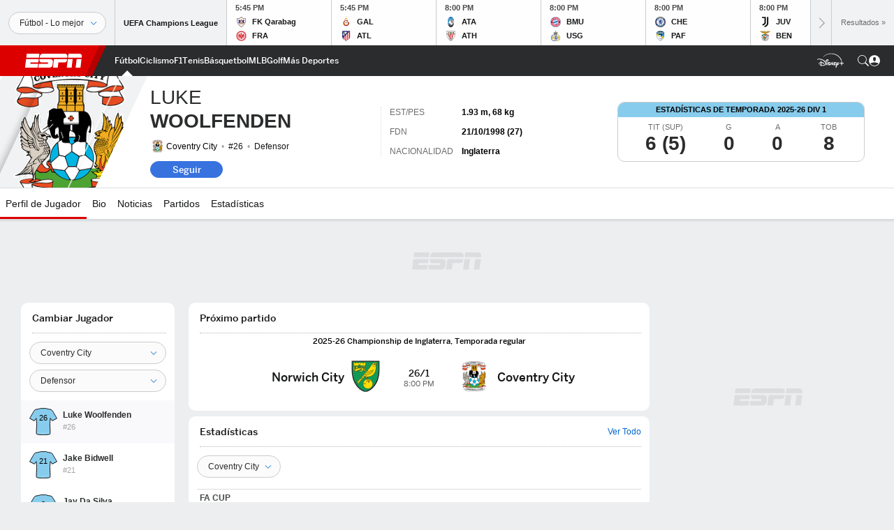

--- FILE ---
content_type: text/html; charset=utf-8
request_url: https://www.google.com/recaptcha/enterprise/anchor?ar=1&k=6LciB_gZAAAAAA_mwJ4G0XZ0BXWvLTt67V7YizXx&co=aHR0cHM6Ly9jZG4ucmVnaXN0ZXJkaXNuZXkuZ28uY29tOjQ0Mw..&hl=es&v=PoyoqOPhxBO7pBk68S4YbpHZ&size=invisible&anchor-ms=20000&execute-ms=30000&cb=u3trpy97y5ck
body_size: 49127
content:
<!DOCTYPE HTML><html dir="ltr" lang="es"><head><meta http-equiv="Content-Type" content="text/html; charset=UTF-8">
<meta http-equiv="X-UA-Compatible" content="IE=edge">
<title>reCAPTCHA</title>
<style type="text/css">
/* cyrillic-ext */
@font-face {
  font-family: 'Roboto';
  font-style: normal;
  font-weight: 400;
  font-stretch: 100%;
  src: url(//fonts.gstatic.com/s/roboto/v48/KFO7CnqEu92Fr1ME7kSn66aGLdTylUAMa3GUBHMdazTgWw.woff2) format('woff2');
  unicode-range: U+0460-052F, U+1C80-1C8A, U+20B4, U+2DE0-2DFF, U+A640-A69F, U+FE2E-FE2F;
}
/* cyrillic */
@font-face {
  font-family: 'Roboto';
  font-style: normal;
  font-weight: 400;
  font-stretch: 100%;
  src: url(//fonts.gstatic.com/s/roboto/v48/KFO7CnqEu92Fr1ME7kSn66aGLdTylUAMa3iUBHMdazTgWw.woff2) format('woff2');
  unicode-range: U+0301, U+0400-045F, U+0490-0491, U+04B0-04B1, U+2116;
}
/* greek-ext */
@font-face {
  font-family: 'Roboto';
  font-style: normal;
  font-weight: 400;
  font-stretch: 100%;
  src: url(//fonts.gstatic.com/s/roboto/v48/KFO7CnqEu92Fr1ME7kSn66aGLdTylUAMa3CUBHMdazTgWw.woff2) format('woff2');
  unicode-range: U+1F00-1FFF;
}
/* greek */
@font-face {
  font-family: 'Roboto';
  font-style: normal;
  font-weight: 400;
  font-stretch: 100%;
  src: url(//fonts.gstatic.com/s/roboto/v48/KFO7CnqEu92Fr1ME7kSn66aGLdTylUAMa3-UBHMdazTgWw.woff2) format('woff2');
  unicode-range: U+0370-0377, U+037A-037F, U+0384-038A, U+038C, U+038E-03A1, U+03A3-03FF;
}
/* math */
@font-face {
  font-family: 'Roboto';
  font-style: normal;
  font-weight: 400;
  font-stretch: 100%;
  src: url(//fonts.gstatic.com/s/roboto/v48/KFO7CnqEu92Fr1ME7kSn66aGLdTylUAMawCUBHMdazTgWw.woff2) format('woff2');
  unicode-range: U+0302-0303, U+0305, U+0307-0308, U+0310, U+0312, U+0315, U+031A, U+0326-0327, U+032C, U+032F-0330, U+0332-0333, U+0338, U+033A, U+0346, U+034D, U+0391-03A1, U+03A3-03A9, U+03B1-03C9, U+03D1, U+03D5-03D6, U+03F0-03F1, U+03F4-03F5, U+2016-2017, U+2034-2038, U+203C, U+2040, U+2043, U+2047, U+2050, U+2057, U+205F, U+2070-2071, U+2074-208E, U+2090-209C, U+20D0-20DC, U+20E1, U+20E5-20EF, U+2100-2112, U+2114-2115, U+2117-2121, U+2123-214F, U+2190, U+2192, U+2194-21AE, U+21B0-21E5, U+21F1-21F2, U+21F4-2211, U+2213-2214, U+2216-22FF, U+2308-230B, U+2310, U+2319, U+231C-2321, U+2336-237A, U+237C, U+2395, U+239B-23B7, U+23D0, U+23DC-23E1, U+2474-2475, U+25AF, U+25B3, U+25B7, U+25BD, U+25C1, U+25CA, U+25CC, U+25FB, U+266D-266F, U+27C0-27FF, U+2900-2AFF, U+2B0E-2B11, U+2B30-2B4C, U+2BFE, U+3030, U+FF5B, U+FF5D, U+1D400-1D7FF, U+1EE00-1EEFF;
}
/* symbols */
@font-face {
  font-family: 'Roboto';
  font-style: normal;
  font-weight: 400;
  font-stretch: 100%;
  src: url(//fonts.gstatic.com/s/roboto/v48/KFO7CnqEu92Fr1ME7kSn66aGLdTylUAMaxKUBHMdazTgWw.woff2) format('woff2');
  unicode-range: U+0001-000C, U+000E-001F, U+007F-009F, U+20DD-20E0, U+20E2-20E4, U+2150-218F, U+2190, U+2192, U+2194-2199, U+21AF, U+21E6-21F0, U+21F3, U+2218-2219, U+2299, U+22C4-22C6, U+2300-243F, U+2440-244A, U+2460-24FF, U+25A0-27BF, U+2800-28FF, U+2921-2922, U+2981, U+29BF, U+29EB, U+2B00-2BFF, U+4DC0-4DFF, U+FFF9-FFFB, U+10140-1018E, U+10190-1019C, U+101A0, U+101D0-101FD, U+102E0-102FB, U+10E60-10E7E, U+1D2C0-1D2D3, U+1D2E0-1D37F, U+1F000-1F0FF, U+1F100-1F1AD, U+1F1E6-1F1FF, U+1F30D-1F30F, U+1F315, U+1F31C, U+1F31E, U+1F320-1F32C, U+1F336, U+1F378, U+1F37D, U+1F382, U+1F393-1F39F, U+1F3A7-1F3A8, U+1F3AC-1F3AF, U+1F3C2, U+1F3C4-1F3C6, U+1F3CA-1F3CE, U+1F3D4-1F3E0, U+1F3ED, U+1F3F1-1F3F3, U+1F3F5-1F3F7, U+1F408, U+1F415, U+1F41F, U+1F426, U+1F43F, U+1F441-1F442, U+1F444, U+1F446-1F449, U+1F44C-1F44E, U+1F453, U+1F46A, U+1F47D, U+1F4A3, U+1F4B0, U+1F4B3, U+1F4B9, U+1F4BB, U+1F4BF, U+1F4C8-1F4CB, U+1F4D6, U+1F4DA, U+1F4DF, U+1F4E3-1F4E6, U+1F4EA-1F4ED, U+1F4F7, U+1F4F9-1F4FB, U+1F4FD-1F4FE, U+1F503, U+1F507-1F50B, U+1F50D, U+1F512-1F513, U+1F53E-1F54A, U+1F54F-1F5FA, U+1F610, U+1F650-1F67F, U+1F687, U+1F68D, U+1F691, U+1F694, U+1F698, U+1F6AD, U+1F6B2, U+1F6B9-1F6BA, U+1F6BC, U+1F6C6-1F6CF, U+1F6D3-1F6D7, U+1F6E0-1F6EA, U+1F6F0-1F6F3, U+1F6F7-1F6FC, U+1F700-1F7FF, U+1F800-1F80B, U+1F810-1F847, U+1F850-1F859, U+1F860-1F887, U+1F890-1F8AD, U+1F8B0-1F8BB, U+1F8C0-1F8C1, U+1F900-1F90B, U+1F93B, U+1F946, U+1F984, U+1F996, U+1F9E9, U+1FA00-1FA6F, U+1FA70-1FA7C, U+1FA80-1FA89, U+1FA8F-1FAC6, U+1FACE-1FADC, U+1FADF-1FAE9, U+1FAF0-1FAF8, U+1FB00-1FBFF;
}
/* vietnamese */
@font-face {
  font-family: 'Roboto';
  font-style: normal;
  font-weight: 400;
  font-stretch: 100%;
  src: url(//fonts.gstatic.com/s/roboto/v48/KFO7CnqEu92Fr1ME7kSn66aGLdTylUAMa3OUBHMdazTgWw.woff2) format('woff2');
  unicode-range: U+0102-0103, U+0110-0111, U+0128-0129, U+0168-0169, U+01A0-01A1, U+01AF-01B0, U+0300-0301, U+0303-0304, U+0308-0309, U+0323, U+0329, U+1EA0-1EF9, U+20AB;
}
/* latin-ext */
@font-face {
  font-family: 'Roboto';
  font-style: normal;
  font-weight: 400;
  font-stretch: 100%;
  src: url(//fonts.gstatic.com/s/roboto/v48/KFO7CnqEu92Fr1ME7kSn66aGLdTylUAMa3KUBHMdazTgWw.woff2) format('woff2');
  unicode-range: U+0100-02BA, U+02BD-02C5, U+02C7-02CC, U+02CE-02D7, U+02DD-02FF, U+0304, U+0308, U+0329, U+1D00-1DBF, U+1E00-1E9F, U+1EF2-1EFF, U+2020, U+20A0-20AB, U+20AD-20C0, U+2113, U+2C60-2C7F, U+A720-A7FF;
}
/* latin */
@font-face {
  font-family: 'Roboto';
  font-style: normal;
  font-weight: 400;
  font-stretch: 100%;
  src: url(//fonts.gstatic.com/s/roboto/v48/KFO7CnqEu92Fr1ME7kSn66aGLdTylUAMa3yUBHMdazQ.woff2) format('woff2');
  unicode-range: U+0000-00FF, U+0131, U+0152-0153, U+02BB-02BC, U+02C6, U+02DA, U+02DC, U+0304, U+0308, U+0329, U+2000-206F, U+20AC, U+2122, U+2191, U+2193, U+2212, U+2215, U+FEFF, U+FFFD;
}
/* cyrillic-ext */
@font-face {
  font-family: 'Roboto';
  font-style: normal;
  font-weight: 500;
  font-stretch: 100%;
  src: url(//fonts.gstatic.com/s/roboto/v48/KFO7CnqEu92Fr1ME7kSn66aGLdTylUAMa3GUBHMdazTgWw.woff2) format('woff2');
  unicode-range: U+0460-052F, U+1C80-1C8A, U+20B4, U+2DE0-2DFF, U+A640-A69F, U+FE2E-FE2F;
}
/* cyrillic */
@font-face {
  font-family: 'Roboto';
  font-style: normal;
  font-weight: 500;
  font-stretch: 100%;
  src: url(//fonts.gstatic.com/s/roboto/v48/KFO7CnqEu92Fr1ME7kSn66aGLdTylUAMa3iUBHMdazTgWw.woff2) format('woff2');
  unicode-range: U+0301, U+0400-045F, U+0490-0491, U+04B0-04B1, U+2116;
}
/* greek-ext */
@font-face {
  font-family: 'Roboto';
  font-style: normal;
  font-weight: 500;
  font-stretch: 100%;
  src: url(//fonts.gstatic.com/s/roboto/v48/KFO7CnqEu92Fr1ME7kSn66aGLdTylUAMa3CUBHMdazTgWw.woff2) format('woff2');
  unicode-range: U+1F00-1FFF;
}
/* greek */
@font-face {
  font-family: 'Roboto';
  font-style: normal;
  font-weight: 500;
  font-stretch: 100%;
  src: url(//fonts.gstatic.com/s/roboto/v48/KFO7CnqEu92Fr1ME7kSn66aGLdTylUAMa3-UBHMdazTgWw.woff2) format('woff2');
  unicode-range: U+0370-0377, U+037A-037F, U+0384-038A, U+038C, U+038E-03A1, U+03A3-03FF;
}
/* math */
@font-face {
  font-family: 'Roboto';
  font-style: normal;
  font-weight: 500;
  font-stretch: 100%;
  src: url(//fonts.gstatic.com/s/roboto/v48/KFO7CnqEu92Fr1ME7kSn66aGLdTylUAMawCUBHMdazTgWw.woff2) format('woff2');
  unicode-range: U+0302-0303, U+0305, U+0307-0308, U+0310, U+0312, U+0315, U+031A, U+0326-0327, U+032C, U+032F-0330, U+0332-0333, U+0338, U+033A, U+0346, U+034D, U+0391-03A1, U+03A3-03A9, U+03B1-03C9, U+03D1, U+03D5-03D6, U+03F0-03F1, U+03F4-03F5, U+2016-2017, U+2034-2038, U+203C, U+2040, U+2043, U+2047, U+2050, U+2057, U+205F, U+2070-2071, U+2074-208E, U+2090-209C, U+20D0-20DC, U+20E1, U+20E5-20EF, U+2100-2112, U+2114-2115, U+2117-2121, U+2123-214F, U+2190, U+2192, U+2194-21AE, U+21B0-21E5, U+21F1-21F2, U+21F4-2211, U+2213-2214, U+2216-22FF, U+2308-230B, U+2310, U+2319, U+231C-2321, U+2336-237A, U+237C, U+2395, U+239B-23B7, U+23D0, U+23DC-23E1, U+2474-2475, U+25AF, U+25B3, U+25B7, U+25BD, U+25C1, U+25CA, U+25CC, U+25FB, U+266D-266F, U+27C0-27FF, U+2900-2AFF, U+2B0E-2B11, U+2B30-2B4C, U+2BFE, U+3030, U+FF5B, U+FF5D, U+1D400-1D7FF, U+1EE00-1EEFF;
}
/* symbols */
@font-face {
  font-family: 'Roboto';
  font-style: normal;
  font-weight: 500;
  font-stretch: 100%;
  src: url(//fonts.gstatic.com/s/roboto/v48/KFO7CnqEu92Fr1ME7kSn66aGLdTylUAMaxKUBHMdazTgWw.woff2) format('woff2');
  unicode-range: U+0001-000C, U+000E-001F, U+007F-009F, U+20DD-20E0, U+20E2-20E4, U+2150-218F, U+2190, U+2192, U+2194-2199, U+21AF, U+21E6-21F0, U+21F3, U+2218-2219, U+2299, U+22C4-22C6, U+2300-243F, U+2440-244A, U+2460-24FF, U+25A0-27BF, U+2800-28FF, U+2921-2922, U+2981, U+29BF, U+29EB, U+2B00-2BFF, U+4DC0-4DFF, U+FFF9-FFFB, U+10140-1018E, U+10190-1019C, U+101A0, U+101D0-101FD, U+102E0-102FB, U+10E60-10E7E, U+1D2C0-1D2D3, U+1D2E0-1D37F, U+1F000-1F0FF, U+1F100-1F1AD, U+1F1E6-1F1FF, U+1F30D-1F30F, U+1F315, U+1F31C, U+1F31E, U+1F320-1F32C, U+1F336, U+1F378, U+1F37D, U+1F382, U+1F393-1F39F, U+1F3A7-1F3A8, U+1F3AC-1F3AF, U+1F3C2, U+1F3C4-1F3C6, U+1F3CA-1F3CE, U+1F3D4-1F3E0, U+1F3ED, U+1F3F1-1F3F3, U+1F3F5-1F3F7, U+1F408, U+1F415, U+1F41F, U+1F426, U+1F43F, U+1F441-1F442, U+1F444, U+1F446-1F449, U+1F44C-1F44E, U+1F453, U+1F46A, U+1F47D, U+1F4A3, U+1F4B0, U+1F4B3, U+1F4B9, U+1F4BB, U+1F4BF, U+1F4C8-1F4CB, U+1F4D6, U+1F4DA, U+1F4DF, U+1F4E3-1F4E6, U+1F4EA-1F4ED, U+1F4F7, U+1F4F9-1F4FB, U+1F4FD-1F4FE, U+1F503, U+1F507-1F50B, U+1F50D, U+1F512-1F513, U+1F53E-1F54A, U+1F54F-1F5FA, U+1F610, U+1F650-1F67F, U+1F687, U+1F68D, U+1F691, U+1F694, U+1F698, U+1F6AD, U+1F6B2, U+1F6B9-1F6BA, U+1F6BC, U+1F6C6-1F6CF, U+1F6D3-1F6D7, U+1F6E0-1F6EA, U+1F6F0-1F6F3, U+1F6F7-1F6FC, U+1F700-1F7FF, U+1F800-1F80B, U+1F810-1F847, U+1F850-1F859, U+1F860-1F887, U+1F890-1F8AD, U+1F8B0-1F8BB, U+1F8C0-1F8C1, U+1F900-1F90B, U+1F93B, U+1F946, U+1F984, U+1F996, U+1F9E9, U+1FA00-1FA6F, U+1FA70-1FA7C, U+1FA80-1FA89, U+1FA8F-1FAC6, U+1FACE-1FADC, U+1FADF-1FAE9, U+1FAF0-1FAF8, U+1FB00-1FBFF;
}
/* vietnamese */
@font-face {
  font-family: 'Roboto';
  font-style: normal;
  font-weight: 500;
  font-stretch: 100%;
  src: url(//fonts.gstatic.com/s/roboto/v48/KFO7CnqEu92Fr1ME7kSn66aGLdTylUAMa3OUBHMdazTgWw.woff2) format('woff2');
  unicode-range: U+0102-0103, U+0110-0111, U+0128-0129, U+0168-0169, U+01A0-01A1, U+01AF-01B0, U+0300-0301, U+0303-0304, U+0308-0309, U+0323, U+0329, U+1EA0-1EF9, U+20AB;
}
/* latin-ext */
@font-face {
  font-family: 'Roboto';
  font-style: normal;
  font-weight: 500;
  font-stretch: 100%;
  src: url(//fonts.gstatic.com/s/roboto/v48/KFO7CnqEu92Fr1ME7kSn66aGLdTylUAMa3KUBHMdazTgWw.woff2) format('woff2');
  unicode-range: U+0100-02BA, U+02BD-02C5, U+02C7-02CC, U+02CE-02D7, U+02DD-02FF, U+0304, U+0308, U+0329, U+1D00-1DBF, U+1E00-1E9F, U+1EF2-1EFF, U+2020, U+20A0-20AB, U+20AD-20C0, U+2113, U+2C60-2C7F, U+A720-A7FF;
}
/* latin */
@font-face {
  font-family: 'Roboto';
  font-style: normal;
  font-weight: 500;
  font-stretch: 100%;
  src: url(//fonts.gstatic.com/s/roboto/v48/KFO7CnqEu92Fr1ME7kSn66aGLdTylUAMa3yUBHMdazQ.woff2) format('woff2');
  unicode-range: U+0000-00FF, U+0131, U+0152-0153, U+02BB-02BC, U+02C6, U+02DA, U+02DC, U+0304, U+0308, U+0329, U+2000-206F, U+20AC, U+2122, U+2191, U+2193, U+2212, U+2215, U+FEFF, U+FFFD;
}
/* cyrillic-ext */
@font-face {
  font-family: 'Roboto';
  font-style: normal;
  font-weight: 900;
  font-stretch: 100%;
  src: url(//fonts.gstatic.com/s/roboto/v48/KFO7CnqEu92Fr1ME7kSn66aGLdTylUAMa3GUBHMdazTgWw.woff2) format('woff2');
  unicode-range: U+0460-052F, U+1C80-1C8A, U+20B4, U+2DE0-2DFF, U+A640-A69F, U+FE2E-FE2F;
}
/* cyrillic */
@font-face {
  font-family: 'Roboto';
  font-style: normal;
  font-weight: 900;
  font-stretch: 100%;
  src: url(//fonts.gstatic.com/s/roboto/v48/KFO7CnqEu92Fr1ME7kSn66aGLdTylUAMa3iUBHMdazTgWw.woff2) format('woff2');
  unicode-range: U+0301, U+0400-045F, U+0490-0491, U+04B0-04B1, U+2116;
}
/* greek-ext */
@font-face {
  font-family: 'Roboto';
  font-style: normal;
  font-weight: 900;
  font-stretch: 100%;
  src: url(//fonts.gstatic.com/s/roboto/v48/KFO7CnqEu92Fr1ME7kSn66aGLdTylUAMa3CUBHMdazTgWw.woff2) format('woff2');
  unicode-range: U+1F00-1FFF;
}
/* greek */
@font-face {
  font-family: 'Roboto';
  font-style: normal;
  font-weight: 900;
  font-stretch: 100%;
  src: url(//fonts.gstatic.com/s/roboto/v48/KFO7CnqEu92Fr1ME7kSn66aGLdTylUAMa3-UBHMdazTgWw.woff2) format('woff2');
  unicode-range: U+0370-0377, U+037A-037F, U+0384-038A, U+038C, U+038E-03A1, U+03A3-03FF;
}
/* math */
@font-face {
  font-family: 'Roboto';
  font-style: normal;
  font-weight: 900;
  font-stretch: 100%;
  src: url(//fonts.gstatic.com/s/roboto/v48/KFO7CnqEu92Fr1ME7kSn66aGLdTylUAMawCUBHMdazTgWw.woff2) format('woff2');
  unicode-range: U+0302-0303, U+0305, U+0307-0308, U+0310, U+0312, U+0315, U+031A, U+0326-0327, U+032C, U+032F-0330, U+0332-0333, U+0338, U+033A, U+0346, U+034D, U+0391-03A1, U+03A3-03A9, U+03B1-03C9, U+03D1, U+03D5-03D6, U+03F0-03F1, U+03F4-03F5, U+2016-2017, U+2034-2038, U+203C, U+2040, U+2043, U+2047, U+2050, U+2057, U+205F, U+2070-2071, U+2074-208E, U+2090-209C, U+20D0-20DC, U+20E1, U+20E5-20EF, U+2100-2112, U+2114-2115, U+2117-2121, U+2123-214F, U+2190, U+2192, U+2194-21AE, U+21B0-21E5, U+21F1-21F2, U+21F4-2211, U+2213-2214, U+2216-22FF, U+2308-230B, U+2310, U+2319, U+231C-2321, U+2336-237A, U+237C, U+2395, U+239B-23B7, U+23D0, U+23DC-23E1, U+2474-2475, U+25AF, U+25B3, U+25B7, U+25BD, U+25C1, U+25CA, U+25CC, U+25FB, U+266D-266F, U+27C0-27FF, U+2900-2AFF, U+2B0E-2B11, U+2B30-2B4C, U+2BFE, U+3030, U+FF5B, U+FF5D, U+1D400-1D7FF, U+1EE00-1EEFF;
}
/* symbols */
@font-face {
  font-family: 'Roboto';
  font-style: normal;
  font-weight: 900;
  font-stretch: 100%;
  src: url(//fonts.gstatic.com/s/roboto/v48/KFO7CnqEu92Fr1ME7kSn66aGLdTylUAMaxKUBHMdazTgWw.woff2) format('woff2');
  unicode-range: U+0001-000C, U+000E-001F, U+007F-009F, U+20DD-20E0, U+20E2-20E4, U+2150-218F, U+2190, U+2192, U+2194-2199, U+21AF, U+21E6-21F0, U+21F3, U+2218-2219, U+2299, U+22C4-22C6, U+2300-243F, U+2440-244A, U+2460-24FF, U+25A0-27BF, U+2800-28FF, U+2921-2922, U+2981, U+29BF, U+29EB, U+2B00-2BFF, U+4DC0-4DFF, U+FFF9-FFFB, U+10140-1018E, U+10190-1019C, U+101A0, U+101D0-101FD, U+102E0-102FB, U+10E60-10E7E, U+1D2C0-1D2D3, U+1D2E0-1D37F, U+1F000-1F0FF, U+1F100-1F1AD, U+1F1E6-1F1FF, U+1F30D-1F30F, U+1F315, U+1F31C, U+1F31E, U+1F320-1F32C, U+1F336, U+1F378, U+1F37D, U+1F382, U+1F393-1F39F, U+1F3A7-1F3A8, U+1F3AC-1F3AF, U+1F3C2, U+1F3C4-1F3C6, U+1F3CA-1F3CE, U+1F3D4-1F3E0, U+1F3ED, U+1F3F1-1F3F3, U+1F3F5-1F3F7, U+1F408, U+1F415, U+1F41F, U+1F426, U+1F43F, U+1F441-1F442, U+1F444, U+1F446-1F449, U+1F44C-1F44E, U+1F453, U+1F46A, U+1F47D, U+1F4A3, U+1F4B0, U+1F4B3, U+1F4B9, U+1F4BB, U+1F4BF, U+1F4C8-1F4CB, U+1F4D6, U+1F4DA, U+1F4DF, U+1F4E3-1F4E6, U+1F4EA-1F4ED, U+1F4F7, U+1F4F9-1F4FB, U+1F4FD-1F4FE, U+1F503, U+1F507-1F50B, U+1F50D, U+1F512-1F513, U+1F53E-1F54A, U+1F54F-1F5FA, U+1F610, U+1F650-1F67F, U+1F687, U+1F68D, U+1F691, U+1F694, U+1F698, U+1F6AD, U+1F6B2, U+1F6B9-1F6BA, U+1F6BC, U+1F6C6-1F6CF, U+1F6D3-1F6D7, U+1F6E0-1F6EA, U+1F6F0-1F6F3, U+1F6F7-1F6FC, U+1F700-1F7FF, U+1F800-1F80B, U+1F810-1F847, U+1F850-1F859, U+1F860-1F887, U+1F890-1F8AD, U+1F8B0-1F8BB, U+1F8C0-1F8C1, U+1F900-1F90B, U+1F93B, U+1F946, U+1F984, U+1F996, U+1F9E9, U+1FA00-1FA6F, U+1FA70-1FA7C, U+1FA80-1FA89, U+1FA8F-1FAC6, U+1FACE-1FADC, U+1FADF-1FAE9, U+1FAF0-1FAF8, U+1FB00-1FBFF;
}
/* vietnamese */
@font-face {
  font-family: 'Roboto';
  font-style: normal;
  font-weight: 900;
  font-stretch: 100%;
  src: url(//fonts.gstatic.com/s/roboto/v48/KFO7CnqEu92Fr1ME7kSn66aGLdTylUAMa3OUBHMdazTgWw.woff2) format('woff2');
  unicode-range: U+0102-0103, U+0110-0111, U+0128-0129, U+0168-0169, U+01A0-01A1, U+01AF-01B0, U+0300-0301, U+0303-0304, U+0308-0309, U+0323, U+0329, U+1EA0-1EF9, U+20AB;
}
/* latin-ext */
@font-face {
  font-family: 'Roboto';
  font-style: normal;
  font-weight: 900;
  font-stretch: 100%;
  src: url(//fonts.gstatic.com/s/roboto/v48/KFO7CnqEu92Fr1ME7kSn66aGLdTylUAMa3KUBHMdazTgWw.woff2) format('woff2');
  unicode-range: U+0100-02BA, U+02BD-02C5, U+02C7-02CC, U+02CE-02D7, U+02DD-02FF, U+0304, U+0308, U+0329, U+1D00-1DBF, U+1E00-1E9F, U+1EF2-1EFF, U+2020, U+20A0-20AB, U+20AD-20C0, U+2113, U+2C60-2C7F, U+A720-A7FF;
}
/* latin */
@font-face {
  font-family: 'Roboto';
  font-style: normal;
  font-weight: 900;
  font-stretch: 100%;
  src: url(//fonts.gstatic.com/s/roboto/v48/KFO7CnqEu92Fr1ME7kSn66aGLdTylUAMa3yUBHMdazQ.woff2) format('woff2');
  unicode-range: U+0000-00FF, U+0131, U+0152-0153, U+02BB-02BC, U+02C6, U+02DA, U+02DC, U+0304, U+0308, U+0329, U+2000-206F, U+20AC, U+2122, U+2191, U+2193, U+2212, U+2215, U+FEFF, U+FFFD;
}

</style>
<link rel="stylesheet" type="text/css" href="https://www.gstatic.com/recaptcha/releases/PoyoqOPhxBO7pBk68S4YbpHZ/styles__ltr.css">
<script nonce="fY_AHl4DpLYR2V3QbkoVKA" type="text/javascript">window['__recaptcha_api'] = 'https://www.google.com/recaptcha/enterprise/';</script>
<script type="text/javascript" src="https://www.gstatic.com/recaptcha/releases/PoyoqOPhxBO7pBk68S4YbpHZ/recaptcha__es.js" nonce="fY_AHl4DpLYR2V3QbkoVKA">
      
    </script></head>
<body><div id="rc-anchor-alert" class="rc-anchor-alert"></div>
<input type="hidden" id="recaptcha-token" value="[base64]">
<script type="text/javascript" nonce="fY_AHl4DpLYR2V3QbkoVKA">
      recaptcha.anchor.Main.init("[\x22ainput\x22,[\x22bgdata\x22,\x22\x22,\[base64]/[base64]/[base64]/bmV3IHJbeF0oY1swXSk6RT09Mj9uZXcgclt4XShjWzBdLGNbMV0pOkU9PTM/bmV3IHJbeF0oY1swXSxjWzFdLGNbMl0pOkU9PTQ/[base64]/[base64]/[base64]/[base64]/[base64]/[base64]/[base64]/[base64]\x22,\[base64]\\u003d\x22,\[base64]/CiyhmL8KgYcO/PhHDmlvCrsOAwpnDicKlwr7DrcO2GH5ywqRnRCB+WsOpRjbChcO1dsK+UsKLw7bCkHLDiQoiwoZ0w79CwrzDuUNSDsOewpDDoUtIw5tZAMK6wpDCjsOgw6ZoAMKmNAxuwrvDqcKlTcK/[base64]/Ck8Kcw6xEw7Vcw6wZwrJkPcOUwrZiShDCh3I4w6/[base64]/JMKJwr8KwoRVUgQBWcKcw7MZW8Oww4XDlcO5wqImFh7ClsOuJMOGw7vDlU3Dsm4twrsRwoVLwp4XOsO5acKUwq8fakrDilLCj1zDi8OBfxJ8bBs2w7HDimlMLMKmwrRxwpg8wrvDuB/DiMOYBsKYYsKhDcOEwq4Jwq5eUU8zKGFRwrQWw5s1w5VkTzXDp8OxVMONw75Cwq7CvcKQw67CkUhhworCpsKXDsKowqrCicKaLlDCv3XCpsKFwpXDm8KbRsO/N3vCkMKJwqjDjyfCscOaNTXClMK+KmISw4duw4zDo0XDi03DusKaw4U7LXfDjXTDmcKIZcO7f8OAScO4SAbCn01UwrB0TcOlJjZVcip3wqTCtMK0O0fDpMOQw4jDvMOEf2koRQzDicOObcOyeQovAmRuwr/ChQN3w6zCvsOsMz4Aw7jCg8Kzwo5Gw7k8w6PCmm54w6osOA0Ww4rDvcKtw5LChE3DoDsaXcK6IMOOwqDDi8OUw5UxAUtUTDo5G8OpcsKKHMO8LALCj8KgX8KUEMKbwrDChBTCshExZl8yw5jDv8O/IzjCu8KUGBHCn8KVdSvDoxLDt3vDvyrCrcKnwpkww77Cn0UjRlfDu8O0SsOwwppmTG3Cs8OnCicVwqolJGNLUH0Vw7zCssOOwqNRwr/Cv8OiMcOLMsKQdiHDp8KJPMONIcOMw7hFcnrChsOkHMOyDMKWwrRXNBNBwoPDhGEbI8OkwrDDusKuwrxKw4DCgxpuGQ5KJsK5fMOBw6sSwqdHVMKEWn9KwqvCuUXDjFnCh8KQw6fCjcKww4dTw7hTS8O2w5/[base64]/DgsKjfA7DrBbCtj/DhcOuacOmT8K9KMOddcO+JsKcKCBwQSvChsKrTMO7w7JLbUB1PsKywq4ZGMK2MMOKDMOmwqXDoMOTw4wdQ8OgTCzCk2LCpX/[base64]/CjsOgwpDCjRDCtMOGYcKDGwPCszXCiXTDisOCBkttwq3Dm8OMw7lqWAVowp3DlVLDusK/VxHClsO6w5LClMK0wrvCpMKlwp0rwonCiW3Cow7Cp3XDmMKmGzTDgsKPFcOYdsOSLXVQw5rCvmPDkCEew6rCtMOUwqNBPcOzKQZhIsKZw78IwpXCs8O7PMKTUTp1woXDtUvDjXgdAgLDusOdwr5vw7pSwpnCv1vCnMOPWsOhwrELJ8O/L8KKw7DDl34VAsOxdUDCujPDoxkkYsOHw4zDik0HWsK5wqthBsOSZhbClsK9EMKCZsOfOHjCi8OoE8OPO3Mid0LDpMK+GcKfwp1xBUB4w6sofMKfw43DgMOEE8OSwolzZ3XDrGDCpHl4AMKfAsOlw6DDryPDhcKqH8OyF1HChcOxP00sXjbCqj/CtMOdwrbDr3fDu1I+w790ZTgVD1xgTsK1wrbDoTTCgj3DhMOHw6g3wpgvwp4YfMKiTMOpw41NKBMzXnzDlFQnYMO0w4h7woLCqMOBcsKswp7DncOpwonClcO4MMKqw7dyXsO9w57CvMKqwpnCqcOUwqo/VMKbK8OrwpfDkMKRw5YcwrDCmsOoGTEYH0Vrw4YqZUQ/w44aw48yTV7CpsKNw5Exwrx5HRbCpMOydQ3CjQIMwpLChMKFfXLDk38Nw7LDmcK7wprCj8KKwoExw5sOMlNSIcOGw63CuUvCt3ATRg/DqMK3dsO6w6/CjMKew5DCqMOdw6vCmA1XwqNaKsKfccOyw6TCqGFGwqECasKIIsOew53DqMOMwo17F8KVwosIBcKHLQJSw4/[base64]/wpRxTMKHbwkTYsOBYsOgw7zCuTBkwrVDwqDDj3g6wq8Sw7rDh8KRY8KTw7/[base64]/DisKww7VMwrXChcOhPMOtFcOddhDCtsKywqVswppSwrINaV7DoTPCpjUqB8OpP03DrMKFAsKyRibCuMOAA8OkXQXDkMK5IF/DlxHDtcOAE8KxPm3Dv8KYZWYhcWwgfcOGID5Kw6VOecKCw6FGw4nDhn8JwrXCq8KOw5/DocKJFMKcVRI/O0kwdz7DvsOACkcSIsKGdXzCgMK2w7zDtEQMw73Ci8OaTTAmwpA+K8KMV8KwbBHCucK2wo4yDkfDqcOFHcKHw5Z5wrvDhxnCtz/DmRl3w5ETwr3DmcKpwpFJNknDqcKfwpLCpxNmw6zDmMKQBcOYw57DjzrDt8OMwpLChsKQwqTDjsO+wrXDqFfDjcOUw65gYGN2wrbCv8Ovw6/DlBIhYT3Co3BnQsKiJsO3w5jDicK0wpRVwr1sMMOabA7CrSvDrFbCoMKMNMOjw6VKGMOcasOlwpDCssOMGMOpWcKGw6/Co1gUJMKwSxTCvULDrVDDmEB7w6lXXk3Do8K/w5PDhsKzBsORWsKAR8OWPcK7IiJqwpMcBBAZwqnCsMO/czvDr8KXC8Oowo4jwrQuXsKLwpPDocK7FcKYMwjDqcK9BSFMYU3CjEo4wqkZwqXDgsKMecKfRMKPwpFawp5RAl1sQyDDmcOPwqPDtMKtXUhpMMO1IXsuw495QldjIsKUWsKNcVHCoy7CpHJVwr/CgkPDsy7Ci3how79bXyM7DsOiYsKsP257HiUAGsO9wqrCihDDisOkwpPDt1rDtMOpw4ptWyXCu8K6VMKhbk50w5ZgwqfClMKBwrTCmsKBw78XcMOBw6BHVcOAJ3pPd2nCpVPCpiXDjcOBwojDtsOgwofChlxbMsOyGg/Do8KEw6ArF0vCmmvDg3vCpcKMwq7DiMKuwqxnCBTDriHCkx98IsKow7zCtS/CqXXDrEJrHMOOwr8tJz0pMcKqwoA3w67Cs8Ovw75+wqfCkSQ2wrvCuw3CjsK1wrh6SG3CgXTDs1bCsU3DpcOSw5p/[base64]/w7HDuVzDpMOAdxLDr8OtLcKqwr3CiBDCq8O7KMKoC1DDl21owo/DqMKBQ8O+wo/[base64]/w4RpeG7DlGJxS1/[base64]/w75peBHCtsKHwqnCp8KOwrfDr8OQw59RVcKeIzIYwpLCs8OGAwnCvVdaNsO1K0XCpcKJw5M8BMKWwqBkw57DkcO4FBUrw7/Cv8K+I1s7w4zDhi7DmkzCq8OzMsOnIQtPw53DqQLCsj/DpBw9w6hfGMO1wqjDljtawqV4wqohRcO5wrRzBQLDhhzDj8O8wr5LN8KPw6dnw6t6woFFw7EQwpUqw5nDl8K1CVjCmVJkw7cSwpnDqwLDixZKwqBmw78qwqw2wpjDpnoTd8KaBsOow4nClMK3w5hdwrvCpsOjwonDjSQZwpENwrzDtn/CqizDrljDsCPClMOWw7HCgsO2GnIawqkHwqTDq3TCoMKewoLDuR1CA1/DocOmXnUmCsKZfBsRwoLDvhLCkMKeHH7CoMOnCcOQw5HCkMK/wpDCiMOjwobCoFsfwq0hGcO1w6kbwpMmw53CnirCk8OWSjvDtcKTKmnCnMOSUVpWNsO6ccO1woHCrMOjw5/Di2AxcknDp8Oyw6BswrfDtxnCosK8w4jDkcOLwoEOwqDDvsKaTwzDrSZjUGLDtD8Gw5J1ZQ7DphfCr8Oofg7DusKewrkoDyVFK8O0KcK/w7/DvMK9woLCvkNdcGDCjsKhK8KgwoZDOkrCjcKHw6vDjB4tQSvDosOHBMKMwpHClid9wotfwozCmMOPccOuw6PCukTCsR0yw7HDoTBUw4rDgsK9wo3CnMK/[base64]/[base64]/CuQBxw5zCs8OdwovCh2Zvwr3CqFLCvMK1KMKUwpjCv1REwpd7Z1fCr8KBwqEEw6NhV0lEw4XDun5SwrZXwqDDrzYJPTNtw6Ivw4nCk3kmw45Xw63DgEnDmsOZSMKsw4vDjcKvYcO3w7Q8WcKLwpQpwoEXw5fDlcOLBF0mwpnCsMOZwp03w7DCu0/[base64]/AzVdFyXCjDTDrsOdw5vCsnF1wrIxa0gcw5EHwqNzwqHCmETCpFJgw5kBa1fCt8KvwpvCt8OiPnpLQ8KmQVw4wro1csKzVcKuZcKiw7Ymw47DgcKlw757w4NLX8Kuw67CimHDiDBDw6bCo8OICsKswo9CJH/CqCPCn8K/EsKhJsKUPBHCi1shFsKjw7vCocOLwpFUw7nCncK5JsOlIlhLP8KLEgRlfH7Ct8KCw6QBwpLDji7Dj8OeZ8K0w5cwfsKVw7HDk8K5HXXCi3DCscKAMMKSw4/[base64]/DrmTCq8Oaw5zDoMKFw6JAXmISw7HCp0/[base64]/[base64]/DlQXCmDnCtULDhmpuURxjN8KlJxPClUDClmzDvsKdw5rDq8OkdMKuwrAQYMOrN8OVwrHCh0vCiDRrMsKawp00L3pTbFgLMsOrQXfDkcOjw7IVw7tRwrJvJg/DtXjCvMOJwonDqgVUw4rChVpkw4PDjRzClyIlFxfDkcKMw6bCv8KXw70hw4vDvE7DlcOaw5XCn1nCriPCnsO1aBtcMsOtwpICwpbDu38Vw6N+woQ9KMOqw6VuV3/CisOPw7BFwpsBfMOkEMK3woJUwrkfw65Xw63CizvCrcOBSXjDiDlVw7LDm8OEw7MrLT3Dk8Kcw4RzwpBqGjjCnnR7w4HCjFJewq4yw5/CnxDDosKxfB8iwqwDwoctScOow69Cw5rDisKiEjcef0EOaAUbERjCtcOQK11Hw4rDgcKKwozCkMOOw446wr/CisOJw6fCg8OWDG4qw4lHHsOjw6nDujbDrMOCw4A2wqtnO8O5UsKrMUzCvsK6wr/DuRYXUS9hw5s6CMKfw4TCisOAdGdVw4BtGMO8cBjCvMKawqMyB8O1bwLDl8OIC8KHdGYjS8KTFAEBRSM/[base64]/[base64]/[base64]/DhMOjw7bDpcOYw4HCnsOLwpzDtzvChBUSwo9Mw4DDnsKywrvDsMOowqHCoTbDlMOGBGthUAtfw5HDuS/CkMOoccO/WMK7w7bCisOlOsKXw4TCvXDDiMOdc8OMNxTDo2kawo1JwrdHUcOCw7nCsUsrwqtRBC5JwpvCmmTDnsKZXMKxw6nDsiYyXy3DnR1Qb1HDkUpyw6cSSMOBwqNJf8KfwowMwrI/G8KjW8Kqw73Cp8KKwpUIfSvDjl7CnWQfQntgw75Nw5fCtcKAwqcAd8O6wpDCqR/DnWrDkEvCusOqwqNww6/CmcOKd8KdNMKOw68Kw71hEBLCs8Oywr/CkcOWJj/DvcO7wpLDqmlIwrMLw6V/w4dJICtSwp7Do8OScHkwwpxTaQUGFMKSZsOvwrEddHXCvcOfen3DoFc7LsO1JWvClMOrOcKwU2FBQEvDqcK6QHkcw7vCvw3CjcOCIAHCv8KgD3dyw4JdwpUBw40Jw59MW8OtN1nDr8OCZ8OnL3UYwqHDjU3Di8K8w6x4w44JUsONw61Iw5AIwrvDt8OCwrYuHFt/[base64]/CsQ/CnXbDjnHDp8KYXcOqL8KlGcKqFMOCw60Iw5/DuMKswrXCpcKew6HCrcOYahV2w759esKtXS/DpMOva1/[base64]/w5vDp8KpwoIywopcwpHCqsODw53CncOzw7A8AnPDjUrCqj8Rw5QLw45Jw6TDo2ofwp0AecKifMO4woDCthcXdMKSJcKvwrZxw4VZw5gRw6PDuAYDw7BcEjYYMMOEaMO0wrvDhUYKYMO8MElsBGsOCiUbwr3Cr8Kxw7INwrRbUG40ZcKvwrA3w7Epw5/Csg9Jwq/CsUU5w7jDhzEzHAktSwd4RABLw7EffMKdZMKPJD7Do3PCn8KnwrUwfzLDhmZ6wq3CqMKrwrjDqMKqw7XDp8Odw6kqw6zCoA7CscKDZsOgwr1Gw7hRwrhQLcO/aRLDolZWw4PCqsO6bV/Cvj5kwpsPIMOVw4DDrGjCpcKlQAXDlMK6cljDosK0JgbCoRrCumYufMORw7ssw7TCkzfCscKxw7/Cp8KOMMKewr03woLDhsOywrRgw6TCgMKRYcOmw5gwWMOyZTF6w7rDhMKSwqEsT3TDqljCoiMbewRRw47ChsK9wpjCosOvCcKDw6XCiUgWDMO/w6hewqnDncK8eT7DvcKQw6zCpgM8w4XCvFdKwr0zC8K3w4YYWcKcCsKRccOZLsOCwpzDuDfClsK0YmohYUfDlsOcXMK/TVATeDRcw6Fpwq5jVMOCw5IydBN+P8ONccOZw7PDpXXDisOSwrnDqg7DlirDuMK/EcOvw4ZvccKBDsKsZU3DksOWw4LCuEZ5wq3DpsK/cwTDpsKmwqTClyTDp8KKQDYpw7dhfsKKwog7w5XDnx3DhTdBQcOKwqwYEMKFS3PCqANtw6jCqMO8IsKowpDClE7Dn8OiGzXCh3nDsMOlGsOTXcOiworDjMKmJcK1wqbCrcK1w4/[base64]/DssKJwrQER3nDrMOLfHDCj8OiZlnCrsOEwpU0wp7Dm27DiANFw7g2OcKvwpJBwqk5KsO/[base64]/CiMKpYMKJwpDCrzF/w4HCr8KGEsKZP8Oaw5diOMO/Qm4vHMKBwoUYC3xFQcOiwoBdOW0Uw7vDtGJFw6HDuMK4S8OlYXjCpnQ1GD3Dk0JSIMKzWsOqccOrw5vDtsOBHTcfBcKcehHDoMKnwrBbOko2RsOGPylSw6/[base64]/wofCjMKBf8KbBRA3wrzDhWDChwjCjMOMw5DCvA0CU8Oswo0pWMONQgvCpmHCrsKCw7tuwr/[base64]/DtgHCpsOZeBsEVsKKegFuw5MLc3dGwrQdwqrCpcK9w4nDtsOcXQZjw7/Ct8O1w4pJCMKLOCHDhMOXw4YCw4wLHzzDkMOeDiB8DCLDsjPCuQ8xw4Yhwq80A8OMwqVQcMKWw5ctVsO5wpAUYH8EMQBWw53CnSo3S2/ChFIhLMKyDwgCJURTRFVdOcOsw5TCicKYw7ZUw5kJdsK0FcKPwrh5wp3DmsO9dCx/CgHDrcO8w4xwd8OTw6jDmmZSwpnCpFvCt8O0EMKtw545Bms2dXlfwpcfJjbCjsOQe8OkWcOfccK6wq3CmMOAVE0ONiXCmsKREmHCjiLCnA4QwqVgGsO8w4ZSw4zChAkywrvDjMOdw7QFYMK8wr/CsWnDisKtw4RGJwArwrbDk8OHwpDCtCQwZmcXBH7CqsKzw7PCvcO9woAKw4Eow4XDh8Ocw7pUWV7Csn7CpTRfV03Dl8KNFMKnOAhaw4TDhnIcVQfCucKkw4A5YsO0SRl/ORlFwrFiwr7CmMOJw7TCtToJw6TCksOgw7zCgiwFTA9XwpXDijJ7wqhfTMKbXcOrAhFJw5/[base64]/[base64]/DkMOgRMOlw7YlWytTORvDoBMSRWbCkRkxw7MeTQxMMMKpwoPDrsOWwpzCjkTDiHLCqFV/XMOLVsKswqFtMm3CqmJZw5pWwrjCtSVMwrvClTLDuy0ZSxzCviTDjRpWw58jTcKJMMKGZ2nDisOxwrPCpcKCwp/Dr8OaKcKPRMOow55Tw4zDicOFwqk/w7rCscKOFD/CuwwAwo7DiAbCqm3CkMKZwosxwqvDoU/ClRoZB8OFw5/[base64]/FcKvQAjDlF1Fa8OKw6U+VsK4wr1WB8OswrPDllYlZH1RGTteE8KGw7TDhMK4QsKaw65Jw4PChwfClzBYw57CgHrCicK9wocBwo/Dl03CtHx6woE9w4zDmC4ywoYLw53CjBHClQxQM050TypZworCjcOzDMO1YTIhOMOmwo3CtsOMw7TCl8OFw5ZyJTvDn2IPw7wnGsOKwp/DoRTDm8KEw6kWw4TCgMKGdg7CisKnw7fCuVYICC/CoMK9wrtfJHxeZsOww5DCkcOrOGIsw7XCn8Ogw6PDssKFwo80IsKuRMKtw64ewq3Cuz9bdH1pEMOkQiHCqsOkdHN2w6rDj8OYw7J9fwTCpyfCncOwI8OebSHCtxlBw4sIPCLDhcOyVcOOBR1YO8K/KHUOwqQYw7LDgcODUSHDuilXw7bCscOowq0cw6rDksKHwpHCrE3DuzkUw7fCg8Olw58AH2U4w48xw6Bgw43CuCkGcX3CrCzDpyl+OVwcK8O6YGAOwoQ1KwZhYDrDkEJ5wozDg8Kfw6MxFxHCjkYkwrlEw53CsiNwQMK/dztZwr1+L8OfwooVwonCpEI4w7rDh8ODYTzDm1jCoT98woFgK8ObwoBEwqvCkcOIwpPCoDJWPMKYU8OSaAnCoj3CocKNwqpoHsOOw4dqEMO7w6BmwqN/AcK+AGnDsxbCs8KvHD1KwokeBnbDhRxEwoXDl8OiScKeXsOQBMKZwojCucO+wpx9w7EpQlLChVElSkdNwqBrXcKRw5gtwq3DqkI8K8OYYgBNfMKCwq7CrDgXwogUGQrDthDCplHCjCzDocOMVMKdw7B6MT5uw41xw5ZGw4dARH3Dv8OGWA3CjBxsV8OMw7/CgRMGbmHDpnvCm8KUw7F8wpMaLWlmR8K9w4ZDw6Nuwp5pZwVGEsONwpMSw6nCnsO0csKIbXEkRMO0Ok56cg7CksOVPcKRQsO2H8Krwr/Ck8Oww6lBwqMOw7/[base64]/QMKgCWfDhl3DlcKwwqNxFBR+wofCoWsyH8OyWMKcCsONOWgMJsKdJxFpw6Eawod+CMKTwrnCj8OFGMOww6/DvDp7NV/CvUvDsMK4X0zDosOAey9UEsOXwq8hEkfDgX7CmTrDjsKBD1jCrcOjwr4DKj8fEnbDkQXCscORICwNw5ROJjXDjcKnw5BRw7ckfcOBw7MuwovClcOGw6sXFXxrTxjDusKcFh/CpMOxw6zCqMK3w7gBLsO4eHd6Ui3Di8Ozwpd8LnHCkMKcwpJCRDxhw5USCkfCvSXCt1M5w67CsHHCssK4AsKCw48dw70Vfzo0axNVw5PDtisSw63CkhLCsQg4Gh/CssKxM0TCqMK0G8K5wqE1wr/Cs1FlwoAsw7lyw6/[base64]/CvMKIwqfDrDLDghTDrQxew4RJwpHDpcOGw5TCujUnwqLDoXHCvMOCw4Qjw6zDv27ChAgOXVEGfyPDksKuwrh1woPDgirDkMOCwpxKw4XDpcOOM8OCMsKkDzrCowAaw4XClcOlwoHDpcO+M8OdBhtAwqFHABnDj8Otwro/w6fDjkTCoUzDi8OIJcOrw7E6wo9dUGnCgHnDqTFSWRrCulzDksK8GWnDm1xZwpHCrsOdw4TCgTZew6BIUETCii1Fw77DtsOHDsOYXyc/[base64]/DhE/[base64]/Cn8KMwqJaw5Rjw7RJw5fDncOzccK1dsKxwql/RitdTMOYbnMxw7E8EFIkwq88woRRZi02CgJ0wpvDtiHDgnDCuMOQwrIhwpjCtBDDm8ODRVDDk3t8wpHCizpjZRPDhTFJw6HDs2s9wovCo8O+w4vDoBrCgDPCmmN6Zx9pw7fCtWVCwqbCgsK8wo/[base64]/Cr8Olw6UCbWXDlMOPZMKHd8Oea8Opd1HCjA/CqT7Dsy5PK2sdeiIjw6k3w7HCrCDDuMKAfEApPS/DucK1wqAKw4VSRx3Du8ORwpXCmcKBw4PClinDpsKMw4gkwqPDvcKnw6ByFnrDhMKSX8KHPMKlasOhEsK1bcK+chxHWzHCpnzCscOOZmXCocKCw5bClMOsw7vCokLCgSQDw77Dgl4nRynDk1QBw4DCh0jDlBg1XgnDuQliDcKfw6sjIHHCoMO8cMOzwp/ClsKVwq7CsMOLwrkiwodZwqfCrCU0AWUFCsKqwrpuw71Awq8Kwo7Cv8OHJ8KdA8OsU0RKcnAcw7J4CsKsEsOqecO1w78tw7MAw7bCuBJqXMOcwqfDmsOrwq4CwrfCtHrDtMOaAsKTOUYSTEfDq8OnwoTDqcOZwp3CoGHCgGgywpcfUcKfwrXDpRbChcKSaMKeWz/DicO5UUViw6HDn8KvRX7CrxI+wo3DoFk7CC95HVtLwrt8ZCtGw7fDgzNAbWjDjlrCtMO1woswwqnDvsOXQsKFwoI4w7jDshM1wrfCnWfCjy4mw4xmw4BDbcKENcOXYMKAwpV7w4rCjnNSwo/DhDtlw6Avw5tjJcOTw4MYYsKeIcOpwoRyKMKBfTDCqx3CisKfw5I/[base64]/Co8KDfVM0GsOowqABJ8KxYAo0wobDocOCwoFhYcO/fsK5wohsw6klTsOaw591w6nCgcOmPGbCjcKgw6JOw5Nnw6/CisK+N11jLsOWJcKHPXbDqSnDssKiwqYqwq9kw5jCo1UnYlvCmcK1woLDksK+w73CiQ4zFEomw4Uqw4rClxx1SV/CnGDDscO6w6/DkjzCsMOHCEbCsMOyWFHDo8Khw5QhUsOnw6vDmGfCpcO7FMKsQ8OUwr3DpRnClMKQasONw7PCkitMw5IRWMKLwpDDk2pwwpskwojCqkTCqgBbw5zDjEvDlRtIMsKyOlfChVVhf8KpFHQ0KMKiDsKCYg/ClkHDp8OMRk9IwqYHw6MdH8OnwrfDsMKCU1rCo8OVw6wZw4gqwodhVBXCqsOKwoUYwqTDigHCjBXChMOcB8KOTiVEfzxAw6nDszEAw43Dq8KBwqHDqD5rIknCucKlIcKjwpB7dlktTMK8NMOtAAphTVPDssO4cH4gwo1cwpEvFcKSwo/Du8OhF8Otw48NT8OnwqnCo2fDgzViPGJgKcOpwqsGw7BzI3EOw7/Du2XCu8OUC8O5fxPCkcKQw5Etw5U/X8OIa1DDkFjCvsOgwpxWWcK3ViQSw5fCgMOcw6Nvw4jCscKod8OlMT9xwoowOUlgw411wqLCu1jDtHbDhcOBw7vDtMKRLznDv8KXTW1sw4HCvXwjwo45Zg8dw47DksOvw47Dl8K1VsOawrLDg8ObfcOmTcOCNMO9wpMoZcOLM8KTD8OfA1zCs2/[base64]/KcKMPWbCgsOvw7LDksKtLsKBazPDkQNuXcKEJ15Hw4XDsHLDq8OKwpB5OCEIw5Uow53ClcOQwqbDv8Kvw7F1HMO1w6d/wqTDpsOYE8KgwpMhS3HCgRHCqsOkwqHDonM8wopxcMKRwoLCl8KhS8OkwpF/w6HCpQd2QgcnO1s6F1jCvsObwpJeS2nDscKWOwHChUwWwq/DmcKww57DisKzXxN9Kj9CMFINMFbDuMOUPwoawpPDlArDsMO9RlV/w68kwpp1wprCqcKMw7lZRFRPJ8O4Zy0tw5gLe8KiIxnCsMOKw5hJwrbCosOeRsKiwrvCg1XCon1twqrDucO1w6vDrErDtsOfwpjCocKZL8KGP8K4TcKuwr/[base64]/CowddUHJgwozDvBUNWF0PQsOXwqDCrMOawozDoCFfESDCjsOPCcK7AsOLw7fCrzcIw5c0WHvDgXAQworCmCAUw7zDsQ/CssO/fMKDw4QPw7prwoYQwqpXwp9bw5bDqClbLsOVdMOiICfCgC/Crj84EBAWwpoiw7EywpN9w65rwpXCjMKPXsOkwqjClQ0Pw4MWwpHDg3wUwokZw73Co8O1QA3Cn08SMcONwpc6w58ww4zDs2nDgcKFwqYMFE8kwropw5QlwoVoXyM2w4XDp8KPVcOowr7CqmE/woYiGhJQw5LDlsK+w6xPw7DDuRwIw5fClywjVsOxTcKJw5rCklcfwrXDqRpMXVPClWIvw5JLwrXCtxE6w6sAMCXDjMKGwrzCmCnDh8OJwoRbVMKbcMOqWi0jwqDDnwHCk8OuXR5ASAsVXX/CiDgpHlkxw6NkdUcoIsKCw6wAw5HCrsOKwpjDosOoLxpqwobCrMOXMG4dw5TChW8hesKXDV9kXxfDvMOYw6/[base64]/DtGIkwr4Ewr7ChGlHYF3DmcKDwp16E8OewqDDv07Cm8O3w6jDqsOYVsOYw7LDsR9pwowZR8KRw5TCnMKRQn4fw6nDv3jCgcKvIh3DisOuwqbDisOOwqLCmTbDgMKWw6bDnmocMxIWRxhEEcOpGWIcdypAMyrDuh/CnV94wpbCnFMAesOUw6YzwobDuTPDowfDrcKJwpR5dkY+RsKLeiLCjsKOGSnDmcKGwo0Vwq13P8OUw5A/b8OAaS5kQcOGwofCqwBow6jCpyrDoGjCuVbDjMO4wolXw5rColrDlipGw5s5woPDosK+wrIAblzDs8KEcTNVTXoSwq9uImzCsMONW8ObLzlTwqZTwp1xN8K5UsOOw7/Dq8KAw7rDhwIEAMKNM2vDh1RsSFYPwqI0HF1TTMOPA2dNElARXT56cj5sMsOXNlZDw7bDignCt8Klw79TwqDDokPCu0xXKcONw5TCs2wKLMKkG0HCoMOCw5gmw5fCjEQqwojCpsO/w67DjcOAGcKbwoHDlV1zGsKcwpZvw4YewqNtAEo5E24ENMKnwobDocKNOMORwoDDokdYw6XClWYVwohRw4Rvw6YjU8K/N8OvwrAcVMOEwrc8cTdSwoEFF0JDw4AfI8K8wprDihDDisKpwrTCpBDDrCPCj8O9QsOMf8Kuwps/wq4STMKjwroyaMOrwpspw4XDqh/DvUFddBbDgh5kI8KNwpLCicOlGWPDsV5sw4pgwo8/w4TDiDUxfHLCucOrwqIewqLDkcK+w5hta2F4wpPDn8ORw4jDqcKgw7s5fsKlw6/[base64]/wqRqYcKGwr/CsUPDtnHDsMODw4Ulwq5vf8Onw4/[base64]/DgzsWcMKSYFYUw7jCi2LDvMK8wpELw5o4fsK7KF3DqsKqwqdLAlvDrcKyQDHDpsKqW8O3wrTCiDMdwq/CvxtKw7AySsOPCVTDhkbDhQ3DssKUMMO8w657XcO/acO3EMKAdMKyG1nDoT1HbMO8UcKAcFQNwrXDp8OwwpksDcO4aHXDusOXw4LCnFwxLcOAwqlGw5MPw6/CtH4UO8KfwpZEJsOMwroDVWFMw57Dm8KCE8KawqrDicKGCcOXGETDucKCwo1QwrjDvcKiwobDlcOiRcOrJgYnw4A1PsKORsO1fh0KwrcMLh/Dl00WHXkOw7fCqMKDwoNRwrfDqcO9fl7CjATCv8OMOcO+w4PCokrCs8O/VsOjRsOWYVBpw70HasK/D8O3F8KZw7LDvCvDrcOCw4Aae8KzIFrDhh9Ow4QSWcK5DiVFWsO0wqRFDlHCp3HDjUDCqQzDl2Fzwq4Gw6zDrhnCogggwoNRw6PCljvDscO/VHXCpH3CqMOXwrDDhMKhTFbDgsKdw4sbwrDDncKjw7/DjDJlNxM+wo9pw7IpFgbCrxYWw4nCgsOyFAcxAsKAwr/Ci3svwph/XcOpwpIybVzCiV/DiMOmW8KOb24GSsKJwqcwwofClB5MJGIdJgo9wq3DgXcYw4MtwqtuEGbDkMOswqvCqD4aRMKsP8KYwq4QFX9Bwqw5H8KAXcKRYnFoFTHCrcKhwq/CssOAZcO6w7TCnXUowr/DocK2VcKZwpRcwrHDghtHwqvCscO/[base64]/CgUDCpCPCq0Rww4N3asKTwrdHUlk2wpXDs1htfy/DgjLCjsO0a19XwpfCs2HDu0s0wot9worCkMO6wpRDccK1BMKuQ8Kfw4glwqvCuTsoPcOoMMOzw4/DnMKKw5TDoMO0UsKzw4/Cp8ORw5zDtcKtw4wDw5RbEXhrDsOww53CmMKuQ3AHN0A7wp8GNADDrMOSBsOewoHDmcOPw4PCpcOmEsOxARPDu8KRRcKVZwLCt8OPwqZ9w4zDrMOMw6jDnAjCsnPDn8K1TCHDllfCl1F/wofCmcOqw6Nowr/CncKVC8KRw73CksOCwpd8aMO9w73Dq0fDgWzDonrDvUbDssKydcKjwqTCn8OKwp3Dn8KCw7PDo07DusOoK8O5LQHCvcOGcsKZw4hdXFl2GsKjf8KGc1Fae3XCn8KBwrPCssKpwp8yw7hfMgjCnCTDrArDlsKuwo3CmV8/[base64]/[base64]/DtzAAGMKoRcK6wotYw55OTADCnEs9wqReCsO5KxFlw48fwodtwpRJw6zDisOaw6/DicKww7kpw59QwpfDhcO2cGHCvcO7AcOJwqlrSsKZcistw6N8w6jCi8KiDS51wqolw7fCsWNowqdvMC1tIsKqICfCksOtwrzDjGnChgMUa2caEcKuS8K8wpXCviZEQF3CssODMcOrR2ZBFgF/w5/CpUsRP08Fw5zDh8KTw4FzwoTDhGcmaSwjw5HCpgo2wqTDmsOlw7IewrIFc07CoMOvKMOtwqExe8Kfw6F8MnDDhsOcIsOlacOGbBzCoG3CgA/DsGTCosO6C8K9NcKSCV7DuSfDhwrDjMObwobCrcKawqFAVsO7w7ZqNRjDtw3Cm2HClwjDqg0taFvDlsO8w4zDo8KRwrrCoGB1FkTCj0R1fMK9w7vDs8KcwoLCowzDoBcbZnsJLnt2Uk/Cn3PClMKBwprCr8O6VcOMwr7Dr8KGXjjDnHzDqXfDkMOSBMOCworDvMOjw4vDocK4Jh5DwrsJwq3DkUhgwoDCtcOPw5UVw6FOwr/[base64]/CucOYDRpsL1/Cl8O8w57CjFrDnMORVcOvD8OEXUPCmMK2ZcO5J8KLXBzDqhU4bGjCrsOYaMO5w63DgcKYLcOIw5cVw40SwqPDhR18ZSTDimHCryVuEcO+KsKwUcOWbsKvL8K5wpYXw4jDiArCrcORXcONw6bCsnLCicOZw5wWdHEOw5opwovCmATCjiDDmzk/QMOMGMO1w4dQH8KSw5NtVBbDgm1swpTDlyrDl20gSw3DtcKHEMO/[base64]/CmcK9dmMTPsKMw45hwr0fEG/DknzCpcKDw4nDhcOIAcKxwpzCm8OfKEw3VD4oUMKafcOrw7DDuEjDljccwpXChsK5w5/DmiPDvgHDmxrCs2PCvWcLw6VYwqYMw7VAwpzDnDMdw4hWw6bCmsOBNcKww4QMa8Kfw5fDmmXCnkR0YWl5eMOrdEvCj8KHw41oUzPDlcKzEMO1BDFIwo9BY3JnJzg1wqQ/b14hw5cIw6dAEsOBw4A0I8OawrnDiUtzbMKVwprCmsOnUMOBR8OyUnrDmcK+w7cnwp9gw795HMOowoxrwpLCicOBHMO4axnDoMO0w4rCmMKoT8OBWsOBw7wNw4EQF2xqwrPCj8OOw4PCkC/Cn8K8w6d8wpnCrWXCkhQsEsObw7XCjRoLLXDChVc/G8KdDMKPK8K/SnnDlB0Jwq/[base64]/Cr8KBw6wgwq3DuMOYwrFjCUJAc0VnwpsSecKFw7gUZMOAcwddw5vCk8OIw63CvURnwqkcwofCkBDDqhhIK8KqwrfDrcKMwqtpCQLDsnfDjcKlwoVKwo5mw7Bjwqd4wo8jVCXClxdFWRcGPsKUaWfDsMOQJG3Cj24OJlhHw6whwqbCmQEGwpYKMzHCkydvwq/DoSF3w6fDuXzDhwwkAcO2w6zDkiYpwrfDpEdrw69pA8OFY8O1ZcK1FMKgEsOMLX1iwqBqw4jDr1ohPGNDwp/CusK8a2hRwpHCuGIfw65qw53DlBPClRvChj7Cn8OnG8Ktw5NmwqwiwqsDD8O7w7bCmEMaMcKBbGTCkHnDnMOCLCzCtxkcbnpDHsKsDBFYwoUQw6/[base64]/w6bDmcOlwpDDj8OzXcKXZnZxwrwqwoc/wqPDmcOgwp4lAGzDq8K2w4wlVQMcwo56KMKifw7Cm19cDl52w7Q2ZsOOQ8Kyw7MJw556UsKJXTViwrxjwpbCiMKxQGNsw43ChMKIwq/DuMOVI3TDv3puw7PDngIGSsO8CA0CbVzCnFLCiwZ+w5s3PWtQwrVoFsOIVTU6woLDszbCpsKQw4Nrw5bDpcOfwqTDrRYYNcOiwofCoMK/P8KBdgPDkgnDp3TDicO3dMKyw70kwrXDtj0fwrRlwr/ChU0zw6fDgEnDmMODwqHDk8KRL8KAVnh8w5/DmjlnMsOPwo8swpJ/[base64]/[base64]/DisKdDhQPwpHCnBIGNsOQwqApQcOKw7AvVWlqCcOKSsOuFGrDvjZSwoZQwp/DhMK4wrcMS8OawprDkcOswofChHjDp3MxwqbDj8K/[base64]/wp/Cin14woDCsErCtnDDpMKoV1TDmnNZAcOlw6lowpQkDMO/VW03T8O/dcKwwr9iw5NrZQEQe8Kmw73DicO0fMKqPDnDucOhLcKvwrvDkMOZw6BIw7TDjMOgwoZcLC1iwpHCh8OGHmrDqcORGsKywoIpUMK3QHNTJRDDqcKqccKGwqDDg8O2O2vDkj/CilLDtDd6ccKUVsOOwpPDm8KpwrBBwr1JR2ZjLsOHwpIYJ8OvfiXCvsKDbGbDhzESemdZFU7CssKKw5U8LQjCmcKTcWrDjwXCksKswoZ+MMO/wpDCmsKrSMOeBgvCjcKUw4BXwp/CmcK7w6zDvGTDgl4jw48rwoAdw4XDmMKZw7LCrsKaTsKpEcKrwqhjwrvDtsO0woJRw6TDvhNAMsKAKMOFbl/CisK2F1nCl8Orw40yw6N6w49oEcOObsKLwr4/[base64]/CvCfDmUgca8KCGcKewo3DscKgecKSwqExwq8uQGwewqV7w5zCpcOnQcOYw5kwwphuDMOCwrTDnsOmw7MqO8K0w4hAw4LCsxPCoMObw6nCu8KHwpsRLMKEBMKjwpLDiwvCpsKBwq4lOS4PcU7DrsKIZHsEPcKuSm/CqcOPwr/[base64]/CqMK9wrYUHsOvw4o0wrPDq0rCmDJ+AEbCiMKzS8ORG2jDvWzDqTMzw67CmE40FMKdwptSZDPDhMOTw5/Dt8OOw4jCiMKlSMKaMMOnUcOBRMKVwrYeQMKydj4kwrzDkDDDkMKWXsKRw5Q+Y8K/b8OGw6lWw5EdwpnDh8K3WyXDuRbCqgMSwq7CmwjCksOVVsKbwrM/[base64]/DhMOXLcOlw6jDoFhVwoBSRsKAwpRdenHCocKGWMKhwpIQwoBbQF85OMOhwp3DgMOYS8KPKsOLw6HCmxo1w4nCo8K7I8KVBBfDm2sTwrfDuMOmw7DDlcKuw7lfDMOiw4QiPcK6DF0wwqTCqwEYQn4COSPDmmTDvgFMUCHCtMK+w5d1fsOxBE5IwotMbcOlwrNaw5/CnwsyfMOwwpVTTcKmwoIrc3xfw6gQwoNewpDDv8K8w4PDt1R7wo4jw6jDmx8TdMOPwqRfbcKzIGrCpT7DsmYLdMKcZVTDhgpmPMOqeMKHw4XCuAHCuFEdwpkkwqZXw7FAwofDj8Kvw4/CgMK7RDPDnDs0f2JWFDoAw41xw4Mew4pew4lQWQjCgk/DgsKzw5oMwr4hwo3CghkGw5jChnnDoMKTw4TCp2fDkSLCqMOPMT9BIcOnw45hwrvDpMOYw4xvwqA8wpY3WsK/w6jCqcOKLCLClsOUwrgtw4jDuTAHw7jDv8KLOX55c07DsjkcPcOrf3jCpsK9wpvCnynCoMKMw47Cj8Ktwr0RYMKvcsKZA8O3woXDukU2wrdWwrzCmng9F8OacsKIfAXDoFscC8KQwqrDnMOGLSMAfVzCqljCgHvChmNmDMO8WsOeSmrCq1nDii/DlHnDs8OqdcKDwqPCvMO8wphAPiXDosOPDsO2wpfCgMKxIsKnUCZMVX/[base64]/CgxQNaxAwwr/CtXvChUlpGH1Dw7fCqDxwUSNFFsKcb8ONNTPDk8KEZcO+w646RVNiwq7Ch8OiIsKiAhUvHsOTw47ClBTCmUQ+w6XDg8OaworDscO8w5rCr8O6wqskw6XDiMKdO8KCw5TCjjNnw7U+TyjDv8KxwqjDo8KsOsOsW2bDpcOwWTHDqGTDh8OAw5ATM8ODw43Dsm/DhMKDb1k\\u003d\x22],null,[\x22conf\x22,null,\x226LciB_gZAAAAAA_mwJ4G0XZ0BXWvLTt67V7YizXx\x22,0,null,null,null,1,[21,125,63,73,95,87,41,43,42,83,102,105,109,121],[1017145,768],0,null,null,null,null,0,null,0,null,700,1,null,0,\[base64]/76lBhnEnQkZnOKMAhnM8xEZ\x22,0,0,null,null,1,null,0,0,null,null,null,0],\x22https://cdn.registerdisney.go.com:443\x22,null,[3,1,1],null,null,null,1,3600,[\x22https://www.google.com/intl/es/policies/privacy/\x22,\x22https://www.google.com/intl/es/policies/terms/\x22],\x22/A4KR4jt9k+rKgcEa4UUPR+1JSiORrRakknoy0nEsXw\\u003d\x22,1,0,null,1,1769009736165,0,0,[104,1,34,220,73],null,[125,218,82,119,77],\x22RC-9ofFOIbZjNm7tQ\x22,null,null,null,null,null,\x220dAFcWeA78uWt8FldItrUHFDOmOBFZZ71Bm11ewVIFr7cLVke3cW4OST4KGCDl5ZHqfjcCpARr0pfVI_4_21f6Wj6kiLvr7ESs_g\x22,1769092536076]");
    </script></body></html>

--- FILE ---
content_type: application/x-javascript;charset=utf-8
request_url: https://sw88.espn.com/id?d_visid_ver=5.5.0&d_fieldgroup=A&mcorgid=EE0201AC512D2BE80A490D4C%40AdobeOrg&mid=21993185153623473942119622258204825714&d_coppa=true&ts=1769006139932
body_size: -43
content:
{"mid":"21993185153623473942119622258204825714"}